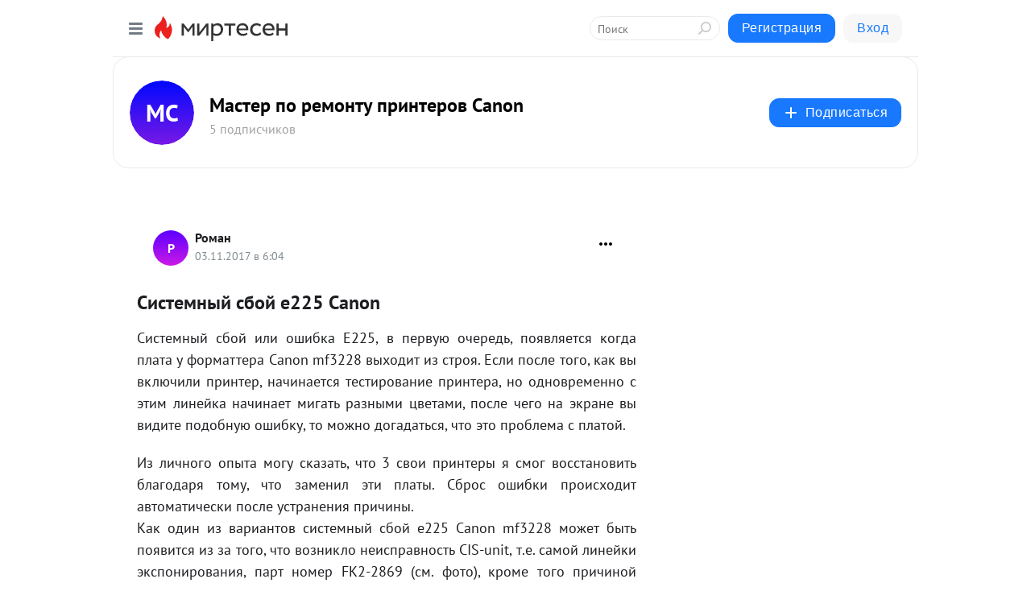

--- FILE ---
content_type: application/javascript;charset=UTF-8
request_url: https://exad.smi2.ru/jsapi?action=rtb_news&payload=EiQzMjc2ZDA4My04ZTYwLTRkNTYtYTE1MS1lZTE4NzMyOTZhOTQaQxDQ3rXLBiIFcnVfUlUqDDE4LjIxOS44My4zNDABOiQyNTFmODUzMC1kZjFmLTQ3ZGItOTM4Yy04NTUwNTAwNjNjYzYiqAEIgAoQ0AUanwFNb3ppbGxhLzUuMCAoTWFjaW50b3NoOyBJbnRlbCBNYWMgT1MgWCAxMF8xNV83KSBBcHBsZVdlYktpdC81MzcuMzYgKEtIVE1MLCBsaWtlIEdlY2tvKSBDaHJvbWUvMTMxLjAuMC4wIFNhZmFyaS81MzcuMzY7IENsYXVkZUJvdC8xLjA7ICtjbGF1ZGVib3RAYW50aHJvcGljLmNvbSkqEQjkpAMaC21pcnRlc2VuLnJ1MrICCkxodHRwczovL21hc3Rlci1jYW5vbi5taXJ0ZXNlbi5ydS9ibG9nLzQzMzI0ODAxOTI1L1Npc3RlbW55aXktc2JveS1lMjI1LUNhbm9uEkxodHRwczovL21hc3Rlci1jYW5vbi5taXJ0ZXNlbi5ydS9ibG9nLzQzMzI0ODAxOTI1L1Npc3RlbW55aXktc2JveS1lMjI1LUNhbm9uIpMB0KHQuNGB0YLQtdC80L3Ri9C5INGB0LHQvtC5INC1MjI1IENhbm9uIC0g0JzQsNGB0YLQtdGAINC_0L4g0YDQtdC80L7QvdGC0YMg0L_RgNC40L3RgtC10YDQvtCyIENhbm9uIC0g0JzQtdC00LjQsNC_0LvQsNGC0YTQvtGA0LzQsCDQnNC40YDQotC10YHQtdC9QhoI9ZsGEgtzbG90XzEwMTg3NxgaIAJAAkjsBA
body_size: 73
content:
_jsapi_callbacks_._0({"response_id":"3276d083-8e60-4d56-a151-ee1873296a94","blocks":[{"block_id":101877,"tag_id":"slot_101877","items":[],"block_view_uuid":"","strategy_id":14}],"trace":[]});


--- FILE ---
content_type: application/javascript;charset=UTF-8
request_url: https://exad.smi2.ru/jsapi?action=rtb_news&payload=CAISJDVkODAzZWFlLTY3ZGEtNGY1YS1hMjRmLTM2YTZhYjJjMjM3MhpDENDetcsGIgVydV9SVSoMMTguMjE5LjgzLjM0MAE6JDI1MWY4NTMwLWRmMWYtNDdkYi05MzhjLTg1NTA1MDA2M2NjNiKoAQiAChDQBRqfAU1vemlsbGEvNS4wIChNYWNpbnRvc2g7IEludGVsIE1hYyBPUyBYIDEwXzE1XzcpIEFwcGxlV2ViS2l0LzUzNy4zNiAoS0hUTUwsIGxpa2UgR2Vja28pIENocm9tZS8xMzEuMC4wLjAgU2FmYXJpLzUzNy4zNjsgQ2xhdWRlQm90LzEuMDsgK2NsYXVkZWJvdEBhbnRocm9waWMuY29tKSoRCOSkAxoLbWlydGVzZW4ucnUysgIKTGh0dHBzOi8vbWFzdGVyLWNhbm9uLm1pcnRlc2VuLnJ1L2Jsb2cvNDMzMjQ4MDE5MjUvU2lzdGVtbnlpeS1zYm95LWUyMjUtQ2Fub24STGh0dHBzOi8vbWFzdGVyLWNhbm9uLm1pcnRlc2VuLnJ1L2Jsb2cvNDMzMjQ4MDE5MjUvU2lzdGVtbnlpeS1zYm95LWUyMjUtQ2Fub24ikwHQodC40YHRgtC10LzQvdGL0Lkg0YHQsdC-0Lkg0LUyMjUgQ2Fub24gLSDQnNCw0YHRgtC10YAg0L_QviDRgNC10LzQvtC90YLRgyDQv9GA0LjQvdGC0LXRgNC-0LIgQ2Fub24gLSDQnNC10LTQuNCw0L_Qu9Cw0YLRhNC-0YDQvNCwINCc0LjRgNCi0LXRgdC10L1CGgiDrAYSC3Nsb3RfMTAzOTM5GBogAkACSKwC
body_size: 72
content:
_jsapi_callbacks_._2({"response_id":"5d803eae-67da-4f5a-a24f-36a6ab2c2372","blocks":[{"block_id":103939,"tag_id":"slot_103939","items":[],"block_view_uuid":"","strategy_id":14}],"trace":[]});


--- FILE ---
content_type: application/javascript;charset=UTF-8
request_url: https://exad.smi2.ru/jsapi?action=rtb_news&payload=CAQSJDlkOWI5MjZkLWFlZWQtNDMzMy04MmIyLTc4Y2M4ZGI1YjNiZRpDENDetcsGIgVydV9SVSoMMTguMjE5LjgzLjM0MAE6JDI1MWY4NTMwLWRmMWYtNDdkYi05MzhjLTg1NTA1MDA2M2NjNiKoAQiAChDQBRqfAU1vemlsbGEvNS4wIChNYWNpbnRvc2g7IEludGVsIE1hYyBPUyBYIDEwXzE1XzcpIEFwcGxlV2ViS2l0LzUzNy4zNiAoS0hUTUwsIGxpa2UgR2Vja28pIENocm9tZS8xMzEuMC4wLjAgU2FmYXJpLzUzNy4zNjsgQ2xhdWRlQm90LzEuMDsgK2NsYXVkZWJvdEBhbnRocm9waWMuY29tKSoRCOSkAxoLbWlydGVzZW4ucnUysgIKTGh0dHBzOi8vbWFzdGVyLWNhbm9uLm1pcnRlc2VuLnJ1L2Jsb2cvNDMzMjQ4MDE5MjUvU2lzdGVtbnlpeS1zYm95LWUyMjUtQ2Fub24STGh0dHBzOi8vbWFzdGVyLWNhbm9uLm1pcnRlc2VuLnJ1L2Jsb2cvNDMzMjQ4MDE5MjUvU2lzdGVtbnlpeS1zYm95LWUyMjUtQ2Fub24ikwHQodC40YHRgtC10LzQvdGL0Lkg0YHQsdC-0Lkg0LUyMjUgQ2Fub24gLSDQnNCw0YHRgtC10YAg0L_QviDRgNC10LzQvtC90YLRgyDQv9GA0LjQvdGC0LXRgNC-0LIgQ2Fub24gLSDQnNC10LTQuNCw0L_Qu9Cw0YLRhNC-0YDQvNCwINCc0LjRgNCi0LXRgdC10L1CGgiFrAYSC3Nsb3RfMTAzOTQxGBogBEACSKwH
body_size: 71
content:
_jsapi_callbacks_._4({"response_id":"9d9b926d-aeed-4333-82b2-78cc8db5b3be","blocks":[{"block_id":103941,"tag_id":"slot_103941","items":[],"block_view_uuid":"","strategy_id":14}],"trace":[]});


--- FILE ---
content_type: application/javascript;charset=UTF-8
request_url: https://exad.smi2.ru/jsapi?action=rtb_news&payload=CAMSJDdlMDI4YjI0LTczNDgtNDJmOS1hM2VlLTIyYWQwODdmZGU1NxpDENDetcsGIgVydV9SVSoMMTguMjE5LjgzLjM0MAE6JDI1MWY4NTMwLWRmMWYtNDdkYi05MzhjLTg1NTA1MDA2M2NjNiKoAQiAChDQBRqfAU1vemlsbGEvNS4wIChNYWNpbnRvc2g7IEludGVsIE1hYyBPUyBYIDEwXzE1XzcpIEFwcGxlV2ViS2l0LzUzNy4zNiAoS0hUTUwsIGxpa2UgR2Vja28pIENocm9tZS8xMzEuMC4wLjAgU2FmYXJpLzUzNy4zNjsgQ2xhdWRlQm90LzEuMDsgK2NsYXVkZWJvdEBhbnRocm9waWMuY29tKSoRCOSkAxoLbWlydGVzZW4ucnUysgIKTGh0dHBzOi8vbWFzdGVyLWNhbm9uLm1pcnRlc2VuLnJ1L2Jsb2cvNDMzMjQ4MDE5MjUvU2lzdGVtbnlpeS1zYm95LWUyMjUtQ2Fub24STGh0dHBzOi8vbWFzdGVyLWNhbm9uLm1pcnRlc2VuLnJ1L2Jsb2cvNDMzMjQ4MDE5MjUvU2lzdGVtbnlpeS1zYm95LWUyMjUtQ2Fub24ikwHQodC40YHRgtC10LzQvdGL0Lkg0YHQsdC-0Lkg0LUyMjUgQ2Fub24gLSDQnNCw0YHRgtC10YAg0L_QviDRgNC10LzQvtC90YLRgyDQv9GA0LjQvdGC0LXRgNC-0LIgQ2Fub24gLSDQnNC10LTQuNCw0L_Qu9Cw0YLRhNC-0YDQvNCwINCc0LjRgNCi0LXRgdC10L1CGgiLrAYSC3Nsb3RfMTAzOTQ3GBogAUACSKwC
body_size: 72
content:
_jsapi_callbacks_._3({"response_id":"7e028b24-7348-42f9-a3ee-22ad087fde57","blocks":[{"block_id":103947,"tag_id":"slot_103947","items":[],"block_view_uuid":"","strategy_id":14}],"trace":[]});


--- FILE ---
content_type: application/javascript;charset=UTF-8
request_url: https://exad.smi2.ru/jsapi?action=rtb_news&payload=CAESJGYyNTRlYjA1LWJlMzAtNGVkNy04ZjE1LTFlNzcxZDA4MmVjZBpDENDetcsGIgVydV9SVSoMMTguMjE5LjgzLjM0MAE6JDI1MWY4NTMwLWRmMWYtNDdkYi05MzhjLTg1NTA1MDA2M2NjNiKoAQiAChDQBRqfAU1vemlsbGEvNS4wIChNYWNpbnRvc2g7IEludGVsIE1hYyBPUyBYIDEwXzE1XzcpIEFwcGxlV2ViS2l0LzUzNy4zNiAoS0hUTUwsIGxpa2UgR2Vja28pIENocm9tZS8xMzEuMC4wLjAgU2FmYXJpLzUzNy4zNjsgQ2xhdWRlQm90LzEuMDsgK2NsYXVkZWJvdEBhbnRocm9waWMuY29tKSoRCOSkAxoLbWlydGVzZW4ucnUysgIKTGh0dHBzOi8vbWFzdGVyLWNhbm9uLm1pcnRlc2VuLnJ1L2Jsb2cvNDMzMjQ4MDE5MjUvU2lzdGVtbnlpeS1zYm95LWUyMjUtQ2Fub24STGh0dHBzOi8vbWFzdGVyLWNhbm9uLm1pcnRlc2VuLnJ1L2Jsb2cvNDMzMjQ4MDE5MjUvU2lzdGVtbnlpeS1zYm95LWUyMjUtQ2Fub24ikwHQodC40YHRgtC10LzQvdGL0Lkg0YHQsdC-0Lkg0LUyMjUgQ2Fub24gLSDQnNCw0YHRgtC10YAg0L_QviDRgNC10LzQvtC90YLRgyDQv9GA0LjQvdGC0LXRgNC-0LIgQ2Fub24gLSDQnNC10LTQuNCw0L_Qu9Cw0YLRhNC-0YDQvNCwINCc0LjRgNCi0LXRgdC10L1CGgiIrAYSC3Nsb3RfMTAzOTQ0GBogAUACSKwC
body_size: 72
content:
_jsapi_callbacks_._1({"response_id":"f254eb05-be30-4ed7-8f15-1e771d082ecd","blocks":[{"block_id":103944,"tag_id":"slot_103944","items":[],"block_view_uuid":"","strategy_id":14}],"trace":[]});
